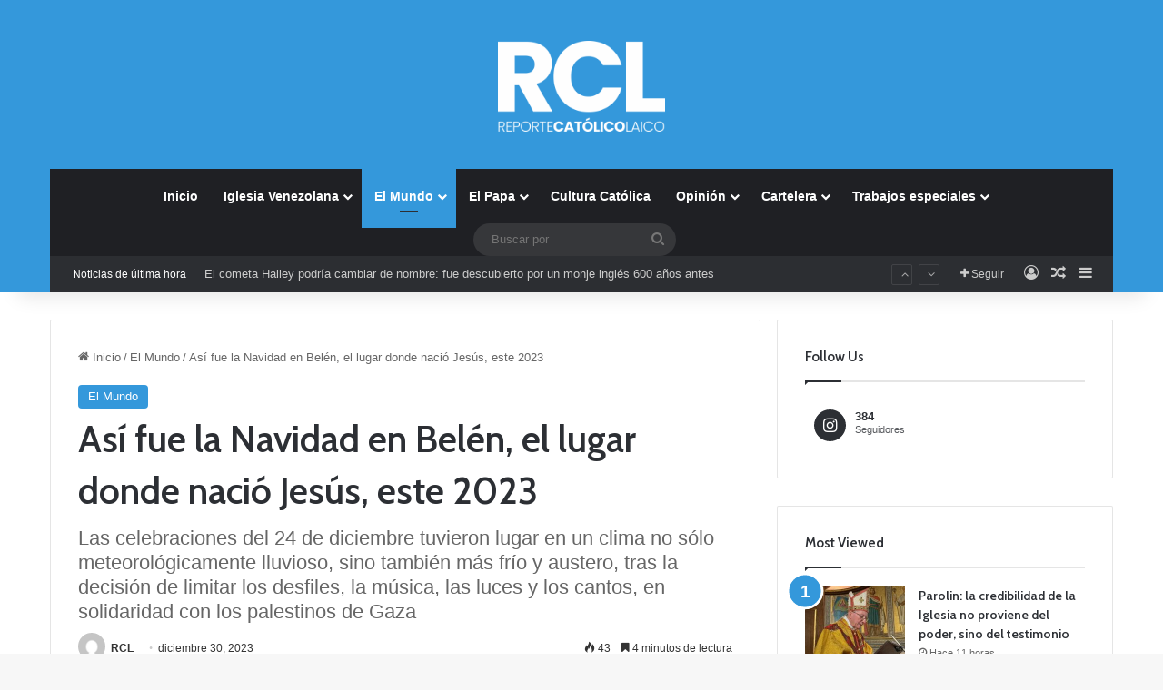

--- FILE ---
content_type: text/html; charset=utf-8
request_url: https://www.google.com/recaptcha/api2/aframe
body_size: 266
content:
<!DOCTYPE HTML><html><head><meta http-equiv="content-type" content="text/html; charset=UTF-8"></head><body><script nonce="oIOXqyxaIUiS6T9dnZ016g">/** Anti-fraud and anti-abuse applications only. See google.com/recaptcha */ try{var clients={'sodar':'https://pagead2.googlesyndication.com/pagead/sodar?'};window.addEventListener("message",function(a){try{if(a.source===window.parent){var b=JSON.parse(a.data);var c=clients[b['id']];if(c){var d=document.createElement('img');d.src=c+b['params']+'&rc='+(localStorage.getItem("rc::a")?sessionStorage.getItem("rc::b"):"");window.document.body.appendChild(d);sessionStorage.setItem("rc::e",parseInt(sessionStorage.getItem("rc::e")||0)+1);localStorage.setItem("rc::h",'1769550045026');}}}catch(b){}});window.parent.postMessage("_grecaptcha_ready", "*");}catch(b){}</script></body></html>